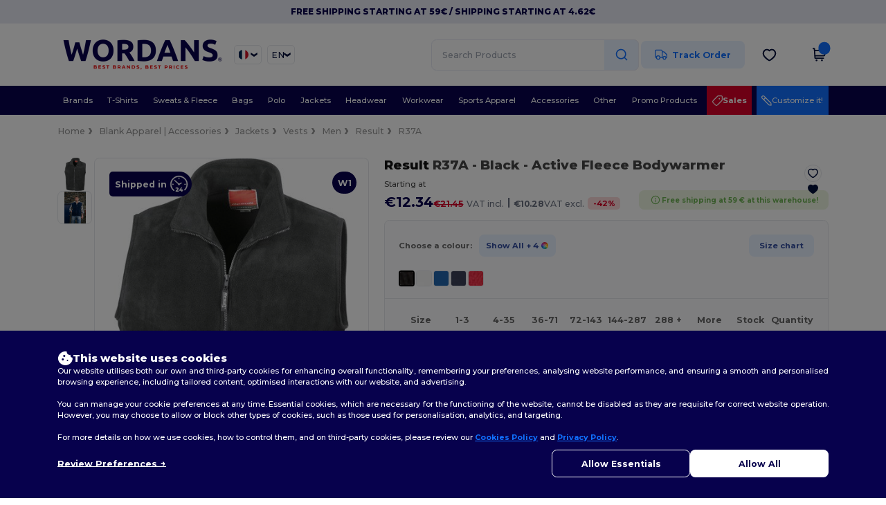

--- FILE ---
content_type: image/svg+xml
request_url: https://assets.wordans.fr/assets/wordans_2024/chevron_left-ec55170ac6eb8dd95bfc0172c65c4517b42222254c8087e00fb35e17106b6b6b.svg
body_size: 258
content:
<?xml version="1.0" encoding="UTF-8" standalone="no"?>
<svg
  width="24"
  height="24"
  viewBox="0 0 24 24"
  fill="none"
  version="1.1"
  id="svg1"
  xmlns="http://www.w3.org/2000/svg"
  xmlns:svg="http://www.w3.org/2000/svg">
  <defs
    id="defs1" />
  <g transform="rotate(90 12 12)">
    <path
      fill-rule="evenodd"
      clip-rule="evenodd"
      d="M 4.7,7.4260677 V 11.798326 L 12.029996,16.573932 19.3,11.798326 V 7.4260677 l -7.270004,4.3722583 z"
      fill="#000e3a"
      id="path1"
      style="stroke-width:0.182956" />
  </g>
</svg>
